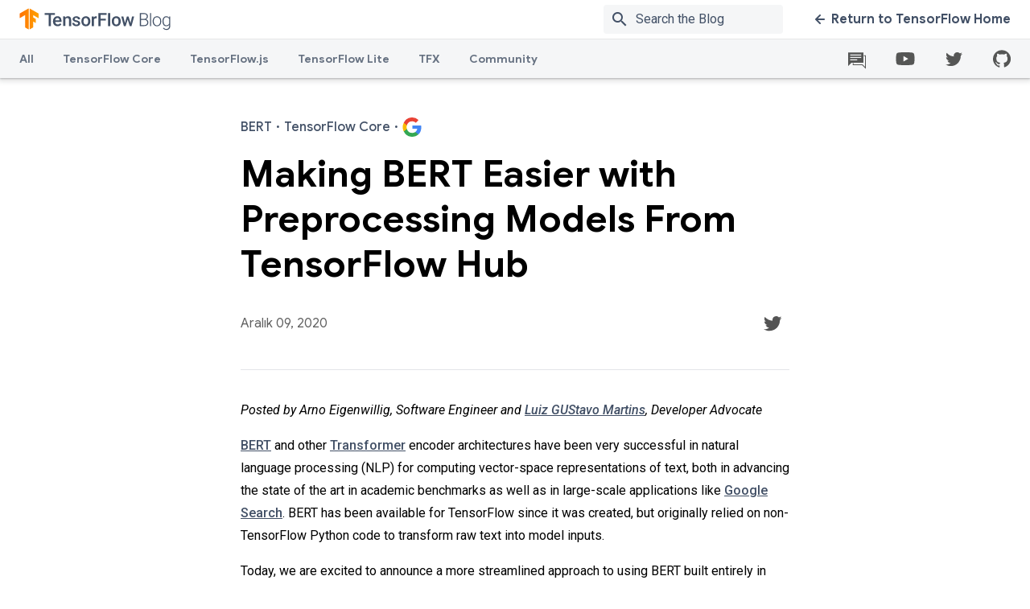

--- FILE ---
content_type: image/svg+xml
request_url: https://www.gstatic.com/tf_blog/images/ic_youtube.svg
body_size: -389
content:
<svg width="36" height="36" xmlns="http://www.w3.org/2000/svg"><path clip-rule="evenodd" d="M0 0h36v36H0z" fill="none"/><path d="M29 12.5c-.3-1-1-1.8-2-2-1.8-.5-9-.5-9-.5s-7.2 0-9 .5c-1 .3-1.8 1-2 2-.5 1.8-.5 5.5-.5 5.5s0 3.7.5 5.5c.3 1 1 1.8 2 2 1.8.5 9 .5 9 .5s7.2 0 9-.5c1-.3 1.8-1 2-2 .5-1.8.5-5.5.5-5.5s0-3.7-.5-5.5z" fill="#555655"/><path d="m15.7 21.5 6-3.4-6-3.5z" fill="#fff"/></svg>